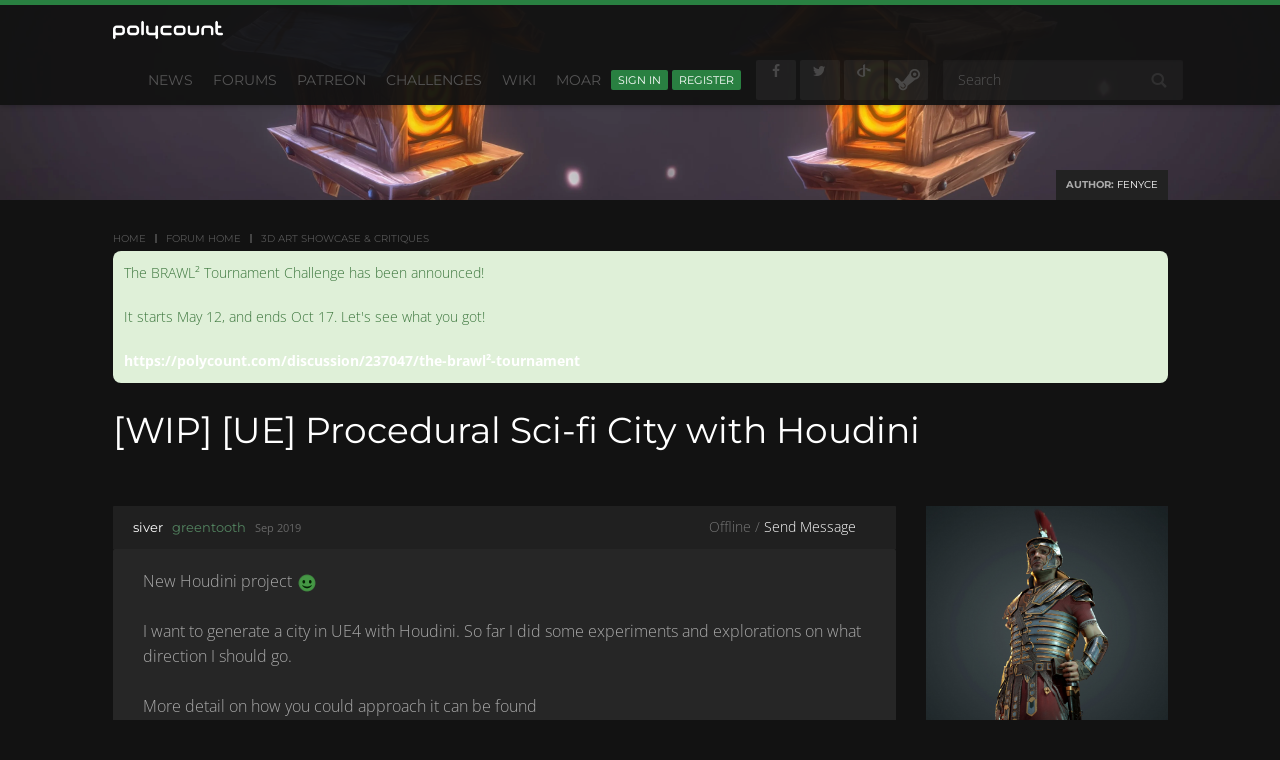

--- FILE ---
content_type: application/x-javascript
request_url: https://polycount.com/plugins/polycount/js/polycount.js?v=692763c6
body_size: 125
content:
(function(e,a,s,h){a.editorLights="off",e(function(){var n=e('<div id="hover-preview" />');e("body").append(n);var r=function(t){var o=e(t.currentTarget).parents(".ItemDiscussion");if(o.length){var i={};if(i.thumb=o.find(".hover-preview-data").data("image"),i.maxWidth=parseInt(o.find(".hover-preview-data").data("maxwidth")),i.maxDimension=parseInt(o.find(".hover-preview-data").data("dimension")),i.width=i.maxDimension,i.maxWidth<i.maxDimension&&(i.width=i.maxWidth),i.thumb){var d=e('<img src="'+encodeURI(i.thumb)+'" />');d.css({width:"100%","max-width":i.maxDimension,"max-height":i.maxDimension}),n.html(d),n.addClass("hover-preview-hovering").css({left:t.pageX-i.width,top:t.pageY+10,width:i.width,"max-width":i.maxDimension})}}};e(s).on("mousemove",".DataTable .ItemDiscussion .DiscussionOptions .ImagePreview",r).on("mouseout",".DataTable .ItemDiscussion .DiscussionOptions .ImagePreview",function(){n.removeClass("hover-preview-hovering")})}),e(s).ready(function(){e("#PocketTile").addClass("Tile"),e(".Tile").eq(4).before(e("#PocketTile"))})})(window.jQuery,window,document);


--- FILE ---
content_type: application/x-javascript
request_url: https://polycount.com/dist/v2/forum/chunks/addons/badges/Badge.variables.DgzXxRdB.min.js
body_size: -186
content:
import"../../../vendor/vendor/react-core.DB6kRN5F.min.js";import{f as a,bJ as e,bK as i}from"../../../entries/forum.BTlKFGI8.min.js";const r=a(()=>e("badges",new i({"sizing.width":"profile.badges.size.width"})));export{r as b};
